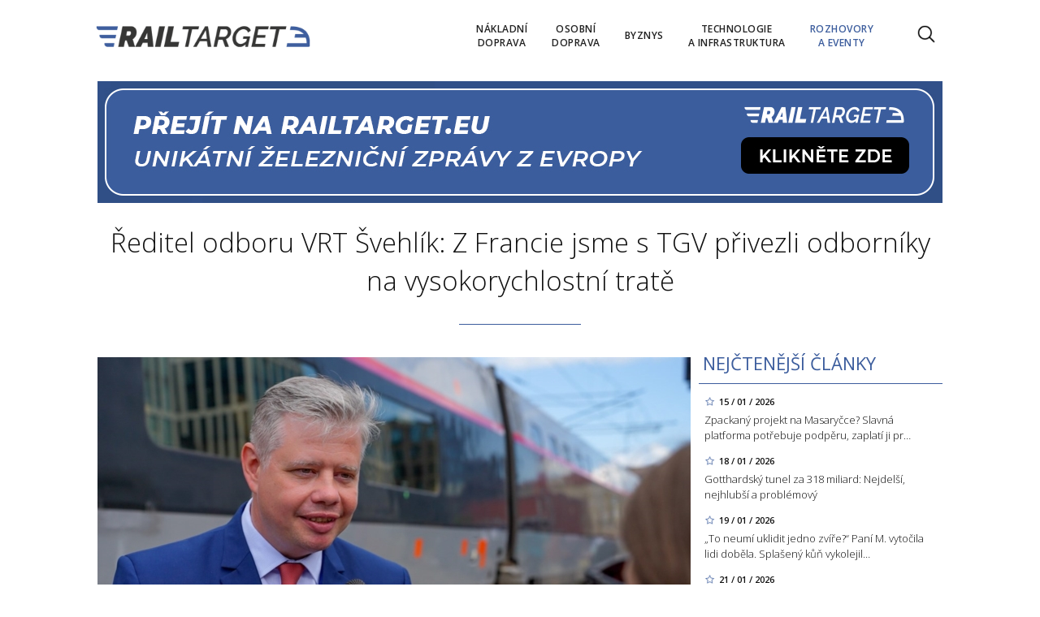

--- FILE ---
content_type: text/html; charset=utf-8
request_url: https://www.railtarget.cz/rozhovory-a-eventy/reditel-odboru-vrt-svehlik-z-francie-jsme-s-tgv-privezli-odborniky-na-vysokorychlostni-trate-2757.html
body_size: 14813
content:


<!DOCTYPE html>

<html xmlns="http://www.w3.org/1999/xhtml" xmlns:og="http://ogp.me/ns#" xmlns:fb="http://ogp.me/ns/fb#">
<head>
<base href="https://www.railtarget.cz" />
<title>
	Ředitel odboru VRT Švehlík: Z Francie jsme s TGV přivezli odborníky na vysokorychlostní tratě | RAILTARGET
</title><meta http-equiv="content-language" content="en" /><meta http-equiv="content-type" content="text/html; charset=utf-8" /><meta name="viewport" content="width=device-width, initial-scale=1.0" /><meta id="metaRobots" name="robots" content="all" />
<link rel="image_src" href="https://www.railtarget.cz/images/theme/20220609180546_Svehlik-foto_2.jpg" />
<meta property="og:image" content="https://www.railtarget.cz/images/theme/20220609180546_Svehlik-foto_2.jpg"/><meta name="format-detection" content="telephone=no" /><link rel="icon" type="image/png" href="../images/assets/favicon/favicon32.png" sizes="32x32" /><link rel="alternate" type="application/rss+xml" title="RSS" href="http://www.railtarget.eu/rss.xml" /><link href="//fonts.googleapis.com/css?family=Open+Sans:400,300,600,700,300italic,400italic&amp;subset=latin,latin-ext" rel="stylesheet" type="text/css" /><link id="mstyles" rel="stylesheet" type="text/css" href="../css/style.css?2407" />
	<script type="text/javascript" src="js/fce.js?2020"></script>
    
<script type="text/javascript">
	var icuPageSection = 'rozhovory-a-eventy',
		icuDisablePersonalizedAds = false,
		sznUser=false;
</script>
<!-- ========================================================= 
     A - sznUser=both 
     ========================================================= -->
<!-- =========================================================
     0. PRECONNECT & PREFETCH (Optimalizace rychlosti)
     ========================================================= -->
<link rel="dns-prefetch" href="//pagead2.googlesyndication.com">
<link rel="dns-prefetch" href="//securepubads.g.doubleclick.net">
<link rel="dns-prefetch" href="//www.googletagmanager.com">

<link rel="preconnect" href="https://pagead2.googlesyndication.com" crossorigin>
<link rel="preconnect" href="https://securepubads.g.doubleclick.net" crossorigin>
<link rel="preconnect" href="https://www.googletagmanager.com" crossorigin>

<!-- =========================================================
     1. GCMv2 DEFAULT CONFIG (Musí být úplně nahoře!)
     ========================================================= -->
<script>
  window.dataLayer = window.dataLayer || [];
  function gtag(){ dataLayer.push(arguments); }

  // Výchozí stav – vše DENIED, čekáme na update z CMP
  gtag('consent','default',{
    'ad_storage':'denied',
    'analytics_storage':'denied',
    'ad_user_data':'denied',
    'ad_personalization':'denied',
    'wait_for_update':500
  });

  // Bezpečnostní pojistka pro v2
  gtag('set','ads_data_redaction',true);
</script>

<!-- =========================================================
     2. CONSENTMANAGER CMP (Semi-automatic)
     ========================================================= -->
<!-- ID 6d851699028e2 odpovídá RailTarget.cz -->
<script type="text/javascript"
        data-cmp-ab="1"
        src="https://cdn.consentmanager.net/delivery/js/semiautomatic.min.js"
        data-cmp-cdid="6d851699028e2"
        data-cmp-host="a.delivery.consentmanager.net"
        data-cmp-cdn="cdn.consentmanager.net"
        data-cmp-codesrc="0"></script>

<!-- =========================================================
     3. GA4 (GTAG.js)
     ========================================================= -->
<!-- ID G-QHBV4QT7N7 odpovídá Railtarget.cz -->
<script async src="https://www.googletagmanager.com/gtag/js?id=G-QHBV4QT7N7"></script>
<script>
  // gtag/dataLayer už jsou definované výše v GCMv2 bloku
  gtag('js', new Date());

  var sznUserType = (typeof sznUser !== 'undefined' && sznUser === true) ? 'SU' : 'NonSU';

  // user_properties nastavíme jednou – platí pro oba configy
  gtag('set', 'user_properties', {
    szn_user_type: sznUserType
  });

  // config pro obě GA4 property
  gtag('config', 'G-QHBV4QT7N7');
  gtag('config', 'G-LL627F2Y4P');

  // ====== CUSTOM EVENT: jen jednou na page, bez duplicit ======
  window.__rtSznUserEventSent = window.__rtSznUserEventSent || false;
  if (!window.__rtSznUserEventSent) {
    window.__rtSznUserEventSent = true;

    // pošli 1× do každé property (bez rizika zdvojení v jedné property)
    gtag('event', 'szn_user_type', {
      szn_user_type: sznUserType,
      send_to: 'G-QHBV4QT7N7'
    });
    gtag('event', 'szn_user_type', {
      szn_user_type: sznUserType,
      send_to: 'G-LL627F2Y4P'
    });
  }
</script>

<!-- =========================================================
     4. 3rd IAB certified Partners SoftBlock - spouštěno po aktivaci __tcfapi
     ========================================================= -->
<script>
(function() {
  var thirdPartyLoaded = false;
  var tries = 0;
  var maxTries = 50; // 50 * 200ms = 10s

  function loadPxAndSsp() {
    if (thirdPartyLoaded) return;
    thirdPartyLoaded = true;

    console.log('[CMP] TCF ready – spouštím PX & SSP Seznam (vendor si řeší consent/nPA)');

    // Performax PX
/*    var px = document.createElement('script');
    px.async = true;
    px.src = 'https://cdn.performax.cz/yi/adsbypx/px_autoads.js';
    document.head.appendChild(px);  */

    // SSP Seznam (https)
    var ssp = document.createElement('script');
    ssp.async = true;
    ssp.src = 'https://ssp.seznam.cz/static/js/ssp.js';
    document.head.appendChild(ssp);
  }

  function waitForTcfApi() {
    if (typeof __tcfapi !== 'function') {
      tries++;
      if (tries >= maxTries) {
        console.warn('[CMP] __tcfapi není dostupné ani po 10s – PX/SSP nenačítám (bez TC stringu).');
        return;
      }
      setTimeout(waitForTcfApi, 200);
      return;
    }

    console.log('[CMP] __tcfapi dostupné – registruji listener');

    try {
      var tcfListener = function(tcData, success) {
        if (!success || !tcData) return;

        var status = tcData.eventStatus;
        console.log('[CMP] TCF eventStatus:', status);

        // tcloaded = TC string je k dispozici skriptům na stránce
        // useractioncomplete = uživatel dokončil volbu
        if (status === 'tcloaded' || status === 'useractioncomplete') {
          loadPxAndSsp();

          // odregistruj listener, aby se to nespouštělo opakovaně
          try{
            if (tcData.listenerId) {
              __tcfapi('removeEventListener', 2, tcfListener, tcData.listenerId);
            }
          }catch(e){}
        }
      };

      __tcfapi('addEventListener', 2, tcfListener);
    } catch (e) {
      console.warn('[CMP] Chyba při registraci TCF listeneru', e);
    }
  }

  waitForTcfApi();
})();
</script><!-- =========================================================
     00 - sznUser=false
     ========================================================= -->
<!-- =========================================================
     5. GOOGLE AD MANAGER (GPT.js)
     ========================================================= -->
<script async src="https://securepubads.g.doubleclick.net/tag/js/gpt.js"></script>
<script>
  window.googletag = window.googletag || {cmd: []};

  googletag.cmd.push(function() {
    var pubads = googletag.pubads();

    // Volitelný targeting
    try{ pubads.setTargeting('section', window.icuPageSection || 'general'); }catch(e){}

    // Size mappings
    var leaderBoardMapping = googletag.sizeMapping()
      .addSize([0,0],    [[320,50],[300,50]])                               // telefony
      .addSize([360,0],  [[320,50],[300,50],[320,100],[300,100]])           // větší telefony
      .addSize([480,0],  [[468,60],[320,100],[300,100]])                    // malé tablety
      .addSize([728,0],  [[728,90],[468,60]])                                // tablet landscape
      .addSize([980,0],  [[970,310],[970,90],[728,90]])                      // desktop (~1080 px)
      .addSize([1200,0], [[970,250],[970,310],[970,90]])                     // široké desktopy
      .build();

    var middleBoardMapping = googletag.sizeMapping()
      .addSize([0,0],    [[300,250],[320,50],[300,50]])                        // telefony (primár 300×250)
      .addSize([360,0],  [[336,280],[300,250],[320,100],[300,100]])            // větší mobily
      .addSize([480,0],  [[468,60],[336,280],[300,250]])                       // malé tablety
      .addSize([728,0],  [[728,90],[468,60],[336,280],[300,250]])              // desktop fallback obdélníky
      .build();

    var skyScraperMapping992 = googletag.sizeMapping() // breakpoint 992 px
      .addSize([0,0],    [])                                           // < 992 px: sidebar skrytý › nic
      .addSize([992,0],  [[300,600],[160,600],[120,600]])              // desktop od 992 px
      .addSize([1200,0], [[300,1050],[300,600],[160,600],[120,600]])   // široké displeje
      .build();

    var skyScraperMapping768 = googletag.sizeMapping() // breakpoint 768px
      .addSize([0,0],    [])                                           // < 768: nic
      .addSize([768,0],  [[300,600],[160,600],[120,600]])              // ? 768
      .addSize([1200,0], [[300,1050],[300,600],[160,600],[120,600]])   // široké
      .build();

    // ZVOL VARIANTU podle šířky breakpointu
    var skyScraperMapping = skyScraperMapping992;

    // SLOTY (konzistentně addService(pubads))

    googletag.defineSlot('/398815093/rtcz_lea_art',
    [[970,250],[970,310],[970,90],[728,90],[468,60],[320,100],[300,100],[320,50],[300,50]],
    'div-gpt-ad-1765142488841-0')
    .defineSizeMapping(leaderBoardMapping)
    .addService(googletag.pubads());

    googletag.defineSlot('/398815093/rtcz_mb1_art',
    [[728,90],[468,60],[336,280],[300,250],[320,100],[300,100],[320,50],[300,50]],
    'div-gpt-ad-1765142609961-0')
    .defineSizeMapping(middleBoardMapping)
    .addService(googletag.pubads());

    googletag.defineSlot('/398815093/rtcz_mb2_art',
    [[728,90],[468,60],[336,280],[300,250],[320,100],[300,100],[320,50],[300,50]],
    'div-gpt-ad-1765142702300-0')
    .defineSizeMapping(middleBoardMapping)
    .addService(googletag.pubads());

     googletag.defineSlot('/398815093/rtcz_ss1_art',
     [[300,1050],[300,600],[160,600],[120,600]],
     'div-gpt-ad-1765142770230-0')
     .defineSizeMapping(skyScraperMapping)
     .addService(googletag.pubads());

    googletag.defineSlot('/398815093/rtcz_ss2_art',
    [[300,1050],[300,600],[160,600],[120,600]],
    'div-gpt-ad-1765142856852-0')
    .defineSizeMapping(skyScraperMapping)
    .addService(googletag.pubads());

    googletag.defineSlot('/398815093/rtcz_ba_art',
    [[700, 270], [700, 282], [700, 300], [480, 300], [468, 300], [468, 282], [700, 172]],
    'div-gpt-ad-1765142952486-0')
    .addService(googletag.pubads());

    googletag.defineSlot('/398815093/rtcz_bbb_art',
    [[970,250],[970,310],[970,90],[728,90],[468,60],[320,100],[300,100],[320,50],[300,50]],
    'div-gpt-ad-1765143088496-0')
    .defineSizeMapping(leaderBoardMapping)
    .addService(googletag.pubads());

    pubads.enableLazyLoad({fetchMarginPercent:150, renderMarginPercent:100, mobileScaling:2.0});
    pubads.setTargeting('site','railtarget.cz');
    googletag.pubads().enableSingleRequest();
    googletag.pubads().collapseEmptyDivs();
    googletag.enableServices();
  });
</script>
<meta name="description" content="RAILTARGET přináší rozhovor s ředitelem odboru přípravy vysokorychlostních tratí, Martinem Švehlíkem. V rozhovoru, který byl natočen v rámci prezentace jednotky TGV v Praze jsme se ptali na jednání s francouzskými odborníky, benefity projektu VRT i na příležitost pro české firmy." /></head>
<body id="bd">
    <form method="post" action="/rozhovory-a-eventy/reditel-odboru-vrt-svehlik-z-francie-jsme-s-tgv-privezli-odborniky-na-vysokorychlostni-trate-2757.html" id="form1">
<div class="aspNetHidden">
<input type="hidden" name="__EVENTTARGET" id="__EVENTTARGET" value="" />
<input type="hidden" name="__EVENTARGUMENT" id="__EVENTARGUMENT" value="" />
<input type="hidden" name="__VIEWSTATE" id="__VIEWSTATE" value="/[base64]/h1HMExgpnp6quT9yYFd60U1MfLCnFI2ULmBPpuE=" />
</div>

<script type="text/javascript">
//<![CDATA[
var theForm = document.forms['form1'];
if (!theForm) {
    theForm = document.form1;
}
function __doPostBack(eventTarget, eventArgument) {
    if (!theForm.onsubmit || (theForm.onsubmit() != false)) {
        theForm.__EVENTTARGET.value = eventTarget;
        theForm.__EVENTARGUMENT.value = eventArgument;
        theForm.submit();
    }
}
//]]>
</script>


<script src="/WebResource.axd?d=vxoGIo6TtxLG7s_L9S_dh2TVSE7QCxwfRYtQ6zNT4szhBmwIW2AEGM2FvECRDeB-4fZaEq5XsIdUIkHIrRquJLCSgteb6dxdyeljuDLtuLQ1&amp;t=638286137964787378" type="text/javascript"></script>


<script type="text/javascript">
//<![CDATA[
function volaniServeru(arg, context){WebForm_DoCallback('ctl00',arg,odpovedServeru,"",null,false); }//]]>
</script>

<div class="aspNetHidden">

	<input type="hidden" name="__VIEWSTATEGENERATOR" id="__VIEWSTATEGENERATOR" value="7AA0C435" />
	<input type="hidden" name="__SCROLLPOSITIONX" id="__SCROLLPOSITIONX" value="0" />
	<input type="hidden" name="__SCROLLPOSITIONY" id="__SCROLLPOSITIONY" value="0" />
</div>
	<div id="msgPlace" class="jGrowl center"></div>
	<div id="clona"></div>
	
	<div id="dimensions"></div>
	<div id="adm-info"></div>

		<nav>
			<div class="wrapper">
				<div id="pnlLogo" class="pnl-logo">
					<div id="logo"><a href="https://www.railtarget.cz"><span>RAILTARGET</span></a></div>

</div>
				<div id="mMenu" class="main-menu-cont">
				<ul id="main-menu">
				<li><a href="https://www.railtarget.cz/nakladni-doprava/"><span>Nákladní<br />doprava</span></a></li>
				<li><a href="https://www.railtarget.cz/osobni-doprava/"><span>Osobní<br />doprava</span></a></li>
				<li><a href="https://www.railtarget.cz/byznys/"><span>Byznys</span></a></li>
				<li><a href="https://www.railtarget.cz/technologie-a-infrastruktura/"><span>Technologie<br />a&nbsp;infrastruktura</span></a></li>
				<li class="sel"><a class="sel" href="https://www.railtarget.cz/rozhovory-a-eventy/"><span>Rozhovory<br />a&nbsp;eventy</span></a></li>
			</ul>

</div>

				<div class="mob-menu-btn"><span></span><span></span><span></span><span></span></div>
				<div class="menu-srch-ic"><span>search</span></div><div id="userArea" class="user-area">

</div>

				<div class="srch-cont">
					<div id="pnlSrch" class="gcse-srch-frm">
			<script async src="https://cse.google.com/cse.js?cx=831b9cabda106b272"></script>
		<div class="gcse-searchbox-only" data-resultsurl="https://www.railtarget.cz/vyhledavani/"></div>

</div><!--.gcse-srch-frm-->
				</div><!--.srch-cont-->

			</div><!--.wrapper-->
		</nav>

		<div id="main-page" class="mp-clk-detail">

			<div class="leaderboard"><a href="//www.railtarget.eu/"><img src="images/assets/rteu.jpg" class="img-responsive" alt="EU version" /></a></div><!--leaderboard-->


			<div id="top" class="panel"></div><!-- #top -->

		<div id="pnlArticleTitle" class="h1-title-container">
				<h1 class="article-title">Ředitel odboru VRT Švehlík: Z Francie jsme s TGV přivezli odborníky na vysokorychlostní tratě</h1>

			<div class="title-line title-line-c"></div>

			<div class="spacer"></div>


</div>
		<div id="page-content" class="panel">
			
			<div id="wrpContent">
				



	<div id="fb-root"></div>
	<script async defer crossorigin="anonymous" src="https://connect.facebook.net/cs_CZ/sdk.js#xfbml=1&version=v20.0" nonce="Gz0ydk0j"></script>

	<div id="cphTELO_pnlSideTop" class="col side-column pnl-side-top pnl-side-top-clk flR">
					<div class="rsekce">
					<h2 class="with-brdr">Nejčtenější články</h2>
					
			<div class="article tops-clk" onclick="articleLink('https://www.railtarget.cz/technologie-a-infrastruktura/zpackany-projekt-na-masarycce-slavna-platforma-potrebuje-podperu-zaplati-ji-projektant-11688.html')">
				<div class="news-dtm">15 / 01 / 2026</div>
				<h3><a href="https://www.railtarget.cz/technologie-a-infrastruktura/zpackany-projekt-na-masarycce-slavna-platforma-potrebuje-podperu-zaplati-ji-projektant-11688.html">Zpackaný projekt na Masaryčce? Slavná platforma potřebuje podpěru, zaplatí ji pr&#8230;</a></h3>
			</div><!-- .article -->
			<div class="article tops-clk" onclick="articleLink('https://www.railtarget.cz/technologie-a-infrastruktura/gotthardsky-tunel-za-318-miliard-nejdelsi-nejhlubsi-a-problemovy-11696.html')">
				<div class="news-dtm">18 / 01 / 2026</div>
				<h3><a href="https://www.railtarget.cz/technologie-a-infrastruktura/gotthardsky-tunel-za-318-miliard-nejdelsi-nejhlubsi-a-problemovy-11696.html">Gotthardský tunel za 318 miliard: Nejdelší, nejhlubší a problémový</a></h3>
			</div><!-- .article -->
			<div class="article tops-clk" onclick="articleLink('https://www.railtarget.cz/osobni-doprava/to-neumi-uklidit-jedno-zvire-monika-vytocila-lidi-dobela-splaseny-kun-vykolejil-rychlik-11699.html')">
				<div class="news-dtm">19 / 01 / 2026</div>
				<h3><a href="https://www.railtarget.cz/osobni-doprava/to-neumi-uklidit-jedno-zvire-monika-vytocila-lidi-dobela-splaseny-kun-vykolejil-rychlik-11699.html">„To neumí uklidit jedno zvíře?“ Paní M. vytočila lidi doběla. Splašený kůň vykolejil&#8230;</a></h3>
			</div><!-- .article -->
			<div class="article tops-clk" onclick="articleLink('https://www.railtarget.cz/osobni-doprava/delate-z-deti-nepratele-statu-ticho-ve-vlaku-rozbourilo-site-chces-klid-tak-si-priplat-11706.html')">
				<div class="news-dtm">21 / 01 / 2026</div>
				<h3><a href="https://www.railtarget.cz/osobni-doprava/delate-z-deti-nepratele-statu-ticho-ve-vlaku-rozbourilo-site-chces-klid-tak-si-priplat-11706.html">„Děláte z dětí nepřátele státu!“ Ticho ve vlaku rozbouřilo sítě: „Chceš klid? Tak&#8230;</a></h3>
			</div><!-- .article -->
			<div class="article tops-clk" onclick="articleLink('https://www.railtarget.cz/osobni-doprava/revizor-si-vymyslel-cas-kontroly-tvrdi-zena-pokutu-musela-zaplatit-i-s-listkem-dpp-dukazy-ignoruje-11719.html')">
				<div class="news-dtm">22 / 01 / 2026</div>
				<h3><a href="https://www.railtarget.cz/osobni-doprava/revizor-si-vymyslel-cas-kontroly-tvrdi-zena-pokutu-musela-zaplatit-i-s-listkem-dpp-dukazy-ignoruje-11719.html">„Revizor si vymyslel čas kontroly!“ tvrdí žena. Pokutu musela zaplatit i s lístkem,&#8230;</a></h3>
			</div><!-- .article -->


				</div><!-- .rsekce -->
				<div class="sticky-banner rsekce rs-ss1">
				<div class="advert"><!-- /398815093/rtcz_ss1_art -->
<div id='div-gpt-ad-1765142770230-0' style='min-width: 120px; min-height: 600px;'>
  <script>
    googletag.cmd.push(function() { googletag.display('div-gpt-ad-1765142770230-0'); });
  </script>
</div></div><!-- .advert -->

				</div><!-- .rsekce -->


</div>

	<div id="cphTELO_pnlMainTop" class="rest content on-left pnl-main-top pnl-main-top-clk">
			<div id="article" class="panel">

					<div class="clk-image">
						<img src="https://www.railtarget.cz/images/theme/20220609180546_Svehlik-foto_2.jpg" alt="Ředitel odboru VRT Švehlík: Z Francie jsme s TGV přivezli odborníky na vysokorychlostní tratě" width="730" height="455" class="img-responsive" />
					<div class="img-info"><span>foto:</span> Archiv<span class="sep">/</span>Ředitel odboru VRT Švehlík: Z Francie jsme s TGV přivezli odborníky na vysokorychlostní tratě</div>
					</div><!-- .clk-image -->
				<div class="tools">09 / 06 / 2022
					<div class="fblb-cont">
						<div class="fb-like" data-href="https://www.railtarget.cz/rozhovory-a-eventy/reditel-odboru-vrt-svehlik-z-francie-jsme-s-tgv-privezli-odborniky-na-vysokorychlostni-trate-2757.html" data-width="" data-layout="button_count" data-action="like" data-size="small" data-share="false"></div>
					</div><!--.fblb-cont-->
					<div class="socnet-iconz">
						<a class="socnet thisclk icon-facebook3 like-button s_facebook"><span>Facebook</span></a>
						<a class="socnet thisclk icon-twitter3 like-button s_twitter"><span>Twitter</span></a>
						<a class="socnet thisclk icon-googleplus3 like-button s_plus"><span>Google Plus</span></a>
					</div><!-- .socnet-iconz -->
				</div><!-- .tools -->
				<p class="clk-perex">RAILTARGET přináší rozhovor s ředitelem odboru přípravy vysokorychlostních tratí, Martinem Švehlíkem. V rozhovoru, který byl natočen v rámci prezentace jednotky TGV v Praze jsme se ptali na jednání s francouzskými odborníky, benefity projektu VRT i na příležitost pro české firmy.</p>
				<p><iframe src="//www.youtube.com/embed/uaeFNlEwRec" title="YouTube video player" width="560" height="315"></iframe></p>
<p><strong>My se&nbsp;dnes setkáváme u&nbsp;příležitosti prezentace jednotky TGV v Praze. Ráda bych se&nbsp;zeptala, jestli můžete tuto akci trochu přiblížit.</strong></p>
<p>Ano, je to velký impuls pro představení vysokorychlostní dopravy v České republice. My, jako Správa železnic, jsme využili tohoto rekordmana, abychom k němu připojili velké množství workshopů a&nbsp;setkání se&nbsp;zástupci například samospráv a&nbsp;krajů, tak abychom z Francie přivezli nejenom techniky, kteří vědí všechno o&nbsp;této krásce, ale také všechno o&nbsp;provozu vysokorychlostních tratí ve&nbsp;Francii a&nbsp;přínosu pro regiony, v čemž spatřujeme jednu velmi důležitou věc.</p>
<p><strong>Ano, tohle jednání je jednou velkou přidanou hodnotou. Jednání by mělo proběhnout v úterý na&nbsp;Rail Business Days. Jaká hlavní témata a&nbsp;problematiky očekáváte, že budou diskutována? </strong></p>
<p>Všechno je to o&nbsp;přínosu vysokorychlostních tratí pro region, co vše tratě přinesly dotčeným regionům, obcím a&nbsp;městům ve&nbsp;Francii. Je pro nás velmi důležité, abychom to slyšeli z úst lidí, kteří už mají vysokorychlostní železnici v provozu. Aby tito lidé mohli hovořit o&nbsp;dopadech trati na&nbsp;okolí, jak se&nbsp;dá s tím pracovat a&nbsp;jaké přinese benefity pro dotčené regiony.</p>
	<div class="related-articles">
		<h2 class="ra-title col xs12">Psali jsme</h2>
		<div class="col xl12 lg12 md12 sm12 xs12 related-article-cont">
			<div class="related-article ra-alone container">
				<div class="col related-article-image xl4 lg4 md4 sm4 xs5">
					<a href="https://www.railtarget.cz/nakladni-doprava/zssk-cargo-investuje-do-modernizacie-rusnov-je-to-kucove-pre-nasu-konkurencieschopnost-hovori-clen-predstavenstva-kutka-2759.html"><img src=" images/theme/thumbs/t1-20220610111433_obrazok_2022-06-10_111426860.png" alt="ZSSK CARGO investuje do modernizácie rušňov. Je to kľúčové pre našu konkurencieschopnosť,&#8230;" width="240" height="150" /></a>
				</div><!-- .related-article-image -->
				<div class="col related-article-text xl8 lg8 md8 sm8 xs7" onclick=" articleLink('https://www.railtarget.cz/nakladni-doprava/zssk-cargo-investuje-do-modernizacie-rusnov-je-to-kucove-pre-nasu-konkurencieschopnost-hovori-clen-predstavenstva-kutka-2759.html')">
					<h2><a href="https://www.railtarget.cz/nakladni-doprava/zssk-cargo-investuje-do-modernizacie-rusnov-je-to-kucove-pre-nasu-konkurencieschopnost-hovori-clen-predstavenstva-kutka-2759.html">ZSSK CARGO investuje do modernizácie rušňov. Je to kľúčové pre našu konkurencieschopnosť,&#8230;</a></h2>
					<p class="ra-perex">Slovenský národný dopravca ZSSK CARGO podpísal zmluvu na&nbsp;modernizáciu 20 rušňov radu 742. Prestavbu hnacích vozidiel bude realizovať česká strojárska&#8230;</p>
				<div class="panel tools">
					<div class="tls-dtm">10 / 06 / 2022</div>
					<a class="sekce" href="https://www.railtarget.cz/nakladni-doprava/">Nákladní doprava</a>
				</div><!--.panel.tools-->
				</div><!--.related-article-text-->
			</div><!--.related-article-->
		</div><!--.related-article-cont-->
	</div><!--.related-articles-->

<p><strong>Jedním z benefitů vysokorychlostní železnice je to, že se&nbsp;uvolní část kapacity osobní dopravy pro dopravce nákladní. Lidé se&nbsp;budou moct přemisťovat mnohem rychleji. Je to podle vás i&nbsp;dobrá příležitost pro české firmy zapojit se&nbsp;do výstavby? Připravujete pro české firmy nějaký druh podpory?</strong></p>
<p>Pro nás je důležité, že máme k dispozici manuál pro návrh vysokorychlostních tratí, který bude následovat manuál pro výstavbu a&nbsp;vzorová technická řešení. Dle mě je to velká příležitost pro české firmy. V současné době, kdy české firmy kreslí vysokorychlostní tratě v konsorciích a&nbsp;pracují na&nbsp;nich. Díky tomu, že my budeme mít vzorové technické řešení, tak nic nebude bránit zapojení českých firem i&nbsp;do samotné výstavby vysokorychlostních tratí.</p>
<p><strong>Dneškem startuje celý týden podpory vysokorychlostních tratí železnice, kdy se&nbsp;odehrává road show TGV. Už dnes tady vidíme stovky lidí, kteří stojí fronty na&nbsp;prohlídku. Také zde vidíme všechna důležitá média. Splnila tato akce ve&nbsp;vašich očích svůj účel dostatečně zpropagovat vysokorychlostní železnici v řadách veřejnosti? </strong></p>
<p>Za mě rozhodně ano. Budu rád, když se&nbsp;uvidíme i&nbsp;s obyvateli v Jihlavě a&nbsp;Ústí nad&nbsp;Labem. V Ústí nad&nbsp;Labem už funguje naše infocentrum zaměřené na&nbsp;spojení Praha-Drážďany, kde už také prošlo tisíce lidí. Myslím si, že všechny tyto akce směřují k rozšíření povědomí lidí o&nbsp;vysokorychlostních tratí. </p>
	<div class="related-articles">
		<h2 class="ra-title col xs12">Psali jsme</h2>
		<div class="col xl12 lg12 md12 sm12 xs12 related-article-cont">
			<div class="related-article ra-alone container">
				<div class="col related-article-image xl4 lg4 md4 sm4 xs5">
					<a href="https://www.railtarget.cz/osobni-doprava/ceske-drahy-chystaji-na-leto-zmenu-jizdniho-radu-regionalnich-vlaku-dotknout-se-i-vas-2755.html"><img src=" images/theme/thumbs/t1-20220125122659_CD_Class_641_in_Adamov_2.JPG" alt="České dráhy chystají na&nbsp;léto změnu jízdního řádu regionálních vlaků! Dotknou se&nbsp;i&#8230;" width="240" height="150" /></a>
				</div><!-- .related-article-image -->
				<div class="col related-article-text xl8 lg8 md8 sm8 xs7" onclick=" articleLink('https://www.railtarget.cz/osobni-doprava/ceske-drahy-chystaji-na-leto-zmenu-jizdniho-radu-regionalnich-vlaku-dotknout-se-i-vas-2755.html')">
					<h2><a href="https://www.railtarget.cz/osobni-doprava/ceske-drahy-chystaji-na-leto-zmenu-jizdniho-radu-regionalnich-vlaku-dotknout-se-i-vas-2755.html">České dráhy chystají na&nbsp;léto změnu jízdního řádu regionálních vlaků! Dotknou se&nbsp;i&#8230;</a></h2>
					<p class="ra-perex">V neděli 12. června vstoupí v&nbsp;platnost pravidelná letní změna vlakových jízdních řádů. Ve&nbsp;většině regionů dojde jen k&nbsp;drobným změnám, jejichž&#8230;</p>
				<div class="panel tools">
					<div class="tls-dtm">10 / 06 / 2022</div>
					<a class="sekce" href="https://www.railtarget.cz/osobni-doprava/">Osobní doprava</a>
				</div><!--.panel.tools-->
				</div><!--.related-article-text-->
			</div><!--.related-article-->
		</div><!--.related-article-cont-->
	</div><!--.related-articles-->

				<div class="cistic"></div>
				<div id="end-of-article-marker"></div>

<div class="bottom-article-banner advert"><!-- /398815093/rtcz_ba_art -->
<div id='div-gpt-ad-1765142952486-0' style='min-width: 468px; min-height: 172px;'>
  <script>
    googletag.cmd.push(function() { googletag.display('div-gpt-ad-1765142952486-0'); });
  </script>
</div></div><!-- .bottom-article-banner -->
				<div class="tools after-text">autor: <a href="https://www.railtarget.cz/autor/alice-houserova.htm" class="clkAutor">Alice Houserová</a>
					<div class="fblb-cont">
						<div class="fb-like" data-href="https://www.railtarget.cz/rozhovory-a-eventy/reditel-odboru-vrt-svehlik-z-francie-jsme-s-tgv-privezli-odborniky-na-vysokorychlostni-trate-2757.html" data-width="" data-layout="button_count" data-action="like" data-size="small" data-share="false"></div>
					</div><!--.fblb-cont-->
					<div class="socnet-iconz">
						<a class="socnet thisclk icon-facebook3 like-button s_facebook"><span>Facebook</span></a>
						<a class="socnet thisclk icon-twitter3 like-button s_twitter"><span>Twitter</span></a>
						<a class="socnet thisclk icon-googleplus3 like-button s_plus"><span>Google Plus</span></a>
					</div><!-- .socnet-iconz -->
				</div><!-- .tools -->
				<div class="cistic"></div>
		</div><!-- #article.panel -->

				<h2 class="sekce-title"><span>Tagy</span></h2>
			<div id="kws-tags">
				<a class="kws-tag" href="https://www.railtarget.cz/tagy/sz.htm">SŽ<span>, </span></a>
				<a class="kws-tag" href="https://www.railtarget.cz/tagy/sprava-zeleznic.htm">Správa železnic<span>, </span></a>
				<a class="kws-tag" href="https://www.railtarget.cz/tagy/martin-svehlik.htm">Martin Švehlík<span>, </span></a>
				<a class="kws-tag" href="https://www.railtarget.cz/tagy/vysokorychlostni-trat.htm">Vysokorychlostní trať<span>, </span></a>
				<a class="kws-tag" href="https://www.railtarget.cz/tagy/vrt.htm">VRT<span>, </span></a>
				<a class="kws-tag" href="https://www.railtarget.cz/tagy/tgv.htm">TGV<span>, </span></a>
				<a class="kws-tag" href="https://www.railtarget.cz/tagy/rail-business-days.htm">Rail Business Days<span>, </span></a>
				<div class="cistic"></div>
			</div><!-- #kws-tags -->

</div>

	<div class="sep-strip panel">
		<div id="cphTELO_pnlSep" class="col xs12">

</div>
	</div>

	<div id="cphTELO_pnlSideDown" class="col side-column column-down pnl-side-down pnl-side-down-clk flR">
					<div class="sticky-banner rsekce rs-ss2">
				<div class="advert"><!-- /398815093/rtcz_ss2_art -->
<div id='div-gpt-ad-1765142856852-0' style='min-width: 120px; min-height: 600px;'>
  <script>
    googletag.cmd.push(function() { googletag.display('div-gpt-ad-1765142856852-0'); });
  </script>
</div></div><!-- .advert -->

				</div><!-- .rsekce -->


</div>

	<div id="cphTELO_pnlMainDown" class="rest content column-down on-left pnl-main-down pnl-main-down-clk">
	
				<div class="panel related-cont">
						<h2 class="block-title">Kam dál?</h2>
			<div class="col xs6 related-column related-column-left">
				<div class="related-item" id="ra-r2b2-code1">
					<div class="related-article-cont">
					</div>
				</div><!--.related-item-->
				<div class="related-item"><div class="related-article-cont" style="background-image:url('https://www.railtarget.cz/images/theme/thumbs/t1-20250806125142_ea19d6e752d5fa0da5c9d86a638da238_2.jpg');"><a class="related-article-link" href="https://www.railtarget.cz/rozhovory-a-eventy/nezradil-ani-v-chumelenici-fira-chvali-silne-brejlovce-10974.html"><p class="related-article-title">„Nezradil ani v chumelenici!“ Fíra chválí silné Brejlovce</p></a></div></div><!--.related-item-->
				<div class="related-item"><div class="related-article-cont" style="background-image:url('https://www.railtarget.cz/images/theme/thumbs/t1-20250829164000_C0102584-(2).jpg');"><a class="related-article-link" href="https://www.railtarget.cz/rozhovory-a-eventy/ets2-je-horke-tema-kandidati-se-v-debate-stretli-o-dopady-na-rodiny-11077.html"><p class="related-article-title">ETS2 je horké téma: Kandidáti se v debatě střetli o dopady na&#8230;</p></a></div></div><!--.related-item-->
			</div><!-- .related-column-left -->
			<div class="col xs6 related-column related-column-right">
				<div class="related-item"><div class="related-article-cont" style="background-image:url('https://www.railtarget.cz/images/theme/thumbs/t1-20250923174512_VE101070-(1).jpg');"><a class="related-article-link" href="https://www.railtarget.cz/rozhovory-a-eventy/vesnicke-lokalky-jako-expresy-do-parize-zaznelo-v-plzenske-debate-11189.html"><p class="related-article-title">Vesnické lokálky nejsou Champs-Élysées. Plzeňský politik bouchl&#8230;</p></a></div></div><!--.related-item-->
				<div class="related-item"><div class="related-article-cont" style="background-image:url('https://www.railtarget.cz/images/theme/thumbs/t1-20241121165658_clanek-4332.jpg');"><a class="related-article-link" href="https://www.railtarget.cz/rozhovory-a-eventy/jsme-prece-zeleznicni-firma-playboy-sok-ale-nikdo-neprotestoval-10824.html"><p class="related-article-title">„Jsme přece železniční firma.“ Playboy? Šok, ale nikdo nepr&#8230;</p></a></div></div><!--.related-item-->
				<div class="related-item" id="ra-r2b2-code2">
					<div class="related-article-cont">
					</div>
				</div><!--.related-item-->
			</div><!-- .related-column-right -->
			</div><!-- .panel.related-cont -->
			<div class="spacer-10"></div>

</div>

	<div class="stop-down"></div>


			</div><!-- #wrpContent -->

			<div id="stopper" class="cistic"></div>

			<div id="sznBBB" class="footer-banner advert"><!-- /398815093/rtcz_bbb_art -->
<div id='div-gpt-ad-1765143088496-0' style='min-width: 300px; min-height: 50px;'>
  <script>
    googletag.cmd.push(function() { googletag.display('div-gpt-ad-1765143088496-0'); });
  </script>
</div></div><!-- .footer-banner -->

		</div><!-- #page-content.panel -->

	</div><!-- #main-page -->

	<div id="footer">
		<div class="wrapper panel">
			<div id="footer-menu" class="col lg7 md7 sm12 xs12">

				<a href="?cmpscreen" class="cmpfooterlink cmpfooterlinkcmp">Nastavení soukromí</a>|<a href="https://www.railtarget.cz/eticky-kodex/">Etický kodex</a>|<a href="https://www.railtarget.cz/gdpr-cz/">Ochrana soukromí</a>|<a href="https://www.railtarget.cz/seznam-cookies/">Cookies</a>|<a href="https://www.railtarget.cz/kontakt/">Kontakt</a>

			</div>
			<div id="copyright" class="col lg5 md5 sm12 xs12">
				Copyright &copy; 2020-2026 <span>RailTarget.eu</span>

				<div id="socnet-bottom">
					<a class="socnet-link icon-linkedin" href="https://www.linkedin.com/company/railtarget/" target="_blank"><span>LinkedIn</span></a>
					<a class="socnet-link icon-feed3" href="rss.xml"><span>RSS</span></a>
				</div>

			</div>


			<div class="spacer-10"></div>
			<div id="owner" class="col lg12 md12 sm12 xs12 ta-c">Vydavatelem zpravodajského webu RAIL TARGET je společnost <strong>Expert Publishing Group s.r.o.</strong>.<br /><strong>Více informací na <a target="_blank" href="https://www.expertpublishing.eu">www.expertpublishing.eu</a></strong></div>


		</div><!-- .wrapper -->
	</div><!-- #footer -->


	<div id="ssBannerPlace">

</div>

	<div id="pnlMver" class="pnlMver">

</div>

	<div id="pnlGoogle">

</div>
	
	
	
	<script type="text/javascript" src="js/jquery.js?20180201"></script>
	<script type="text/javascript" src="js/jquery.easing.js?20180201"></script>
	<script type="text/javascript" src="js/jquery.ui.min.js?20180201"></script>
	<script type="text/javascript" src="js/jquery.jgrowl.js?20180201"></script>
	<script type="text/javascript" src="js/jquery.maskinput.js?20180201"></script>
	<script type="text/javascript" src="js/jquery.socialshare.js?20180201"></script>
	<script type="text/javascript" src="js/jquery.fancybox.pack.js?20180201"></script>
	<script type="text/javascript" src="js/jquery.fancybox-media.js?20180201"></script>
	<script type="text/javascript">var pozice = []; </script>
	
	<script type="text/javascript" src="js/jquery.fancybox.pack.js"></script>
	<script type="text/javascript" src="js/jquery.fancybox-media.js"></script>
	<script type="text/javascript" src="js/clkimg.js"></script>
	
	<script type="text/javascript">
		console.log('page loading time: 58.4089');
		console.log('script loading time: 5.9596');

		var raCode1, raCode2 = '';

		/* R2B2 ra-fce */
		function relatedArticleSM(r2b2ID) {
			switch (r2b2ID) {
				case 'ID-from-r2b2-1234':	//r2b2-1234
					$('#ra-r2b2-code1').html(raCode1); $('#ra-r2b2-code1').attr('id', 'ra-code1');
					break;
				case 'ID-from-r2b2-5678':	//r2b2-5678
					$('#ra-r2b2-code2').html(raCode2); $('#ra-r2b2-code2').attr('id', 'ra-code2');
					break;
			}
		}

		$(document).on('ready', function () {
			$('#article p img').each(function () {
				$img = $(this);
				iW = $img.attr('width');
				if (parseInt(iW) > 700) $img.addClass('img-responsive');
			}); // article image
		}); // document.ready

	</script>
	<div id="cphJS_pnlJSsub">
	<script type="text/javascript">raCode1='<div class="related-article-cont" style="background-image:url(\'https://www.railtarget.cz/images/theme/thumbs/t1-20251215155914_WhatsApp-Image-2025-12-15-at-15.43.38-(1)_2.jpeg\');"><a class="related-article-link" href="https://www.railtarget.cz/rozhovory-a-eventy/tanky-bez-paliva-jsou-k-nicemu-varuje-novy-ministr-bednarik-bezpecnost-preprav-je-klicova-11558.html"><p class="related-article-title">„Tanky bez paliva jsou k ničemu,“ varuje nový ministr Bednárik.&#8230;</p></a></div>';</script><script type="text/javascript">relatedArticleSM('ID-from-r2b2-1234');</script><script type="text/javascript">raCode2='<div class="related-article-cont" style="background-image:url(\'https://www.railtarget.cz/images/theme/thumbs/t1-20251202150809_3-(3).jpg\');"><a class="related-article-link" href="https://www.railtarget.cz/rozhovory-a-eventy/taxikar-bez-cestiny-katastrofa-chci-to-zmenit-rika-kandidat-na-ministra-bednarik-po-schuzce-s-prezidentem-11498.html"><p class="related-article-title">„Taxikář bez češtiny? Katastrofa. Chci to změnit,“ říká kandidát&#8230;</p></a></div>';</script><script type="text/javascript">relatedArticleSM('ID-from-r2b2-5678');</script>
</div>
	

	<script type="text/javascript">var pgtype='clk';var cpbIsEnable=true;</script>
	
	
	<script type="text/javascript" src="js/jquery.init.js?20170608"></script>
	
	

	

<script type="text/javascript">
//<![CDATA[

var callBackFrameUrl='/WebResource.axd?d=ydIOWp-BRLLddnrAAmfPryxStdpKf0tsnbt9-cqoKkhbdRF1qF58qDEhjDT2c7FX8TomAv-IBsJu5SzkER5pKlDkpzgP22zXZ8LJKRs_nBQ1&t=638286137964787378';
WebForm_InitCallback();
theForm.oldSubmit = theForm.submit;
theForm.submit = WebForm_SaveScrollPositionSubmit;

theForm.oldOnSubmit = theForm.onsubmit;
theForm.onsubmit = WebForm_SaveScrollPositionOnSubmit;
//]]>
</script>
</form>
</body>
</html>

--- FILE ---
content_type: text/html; charset=utf-8
request_url: https://www.google.com/recaptcha/api2/aframe
body_size: 115
content:
<!DOCTYPE HTML><html><head><meta http-equiv="content-type" content="text/html; charset=UTF-8"></head><body><script nonce="k8r_C5q4MGEsC4fQ2zhPuA">/** Anti-fraud and anti-abuse applications only. See google.com/recaptcha */ try{var clients={'sodar':'https://pagead2.googlesyndication.com/pagead/sodar?'};window.addEventListener("message",function(a){try{if(a.source===window.parent){var b=JSON.parse(a.data);var c=clients[b['id']];if(c){var d=document.createElement('img');d.src=c+b['params']+'&rc='+(localStorage.getItem("rc::a")?sessionStorage.getItem("rc::b"):"");window.document.body.appendChild(d);sessionStorage.setItem("rc::e",parseInt(sessionStorage.getItem("rc::e")||0)+1);localStorage.setItem("rc::h",'1769431001304');}}}catch(b){}});window.parent.postMessage("_grecaptcha_ready", "*");}catch(b){}</script></body></html>